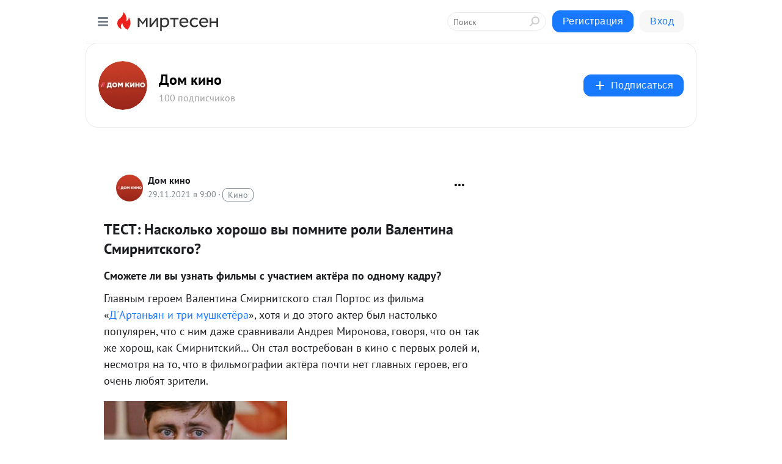

--- FILE ---
content_type: text/html; charset=UTF-8
request_url: https://tests.domkino.tv/test/283
body_size: 8199
content:
<!DOCTYPE html><html lang="ru"><head><meta http-equiv="X-UA-Compatible" content="IE=Edge"><meta charset="utf-8"><meta name="viewport" content="width=device-width, initial-scale=1.0, maximum-scale=5.0, user-scalable=1"><meta name="keywords" content="Тесты"><meta name="description" content=""><meta property="og:url" content="https://www.domkino.tv/news/22430"><meta property="og:description" content=""><meta property="og:type" content="website"><meta property="og:title" content="ТЕСТ: Насколько хорошо вы помните творчество Валентина Смирнитского? - Тесты"><meta property="og:image" content="https://img51994.telefamily.ru/img/2020-06-01/fmt_114_24_artistka-iz-gribova.jpg"><title>ТЕСТ: Насколько хорошо вы помните творчество Валентина Смирнитского? - Тесты</title><link rel="preconnect" href="//fonts.googleapis.com"><link rel="preconnect" href="//mc.yandex.ru"><link rel="preconnect" href="//fonts.gstatic.com"><link rel="canonical" href="https://www.domkino.tv/news/22430" /><link rel="icon" type="image/png" href="/images/icons/favicon-96x96.png" sizes="96x96" /><link rel="icon" type="image/svg+xml" href="/images/icons/favicon.svg" /><link rel="shortcut icon" href="/favicon.ico" /><link rel="apple-touch-icon" sizes="180x180" href="/images/icons/apple-touch-icon.png" /><link rel="manifest" href="/images/icons/site.webmanifest" /><link rel="stylesheet" href="/css/domkino.min.css?1756470383031"><link rel="stylesheet" href="/fonts/css/fontello.css"><meta name="yandex-verification" content="1a883e6467b28757" /></head><body class="page-embed page-embed-get is-desktop"><div class="page page_home" data-id="283" style="height:100%;"><div class="page__wrapper aspect-ratio__content"><div class="page__test page__test_283"><a href="https://www.domkino.tv/news/22430" class="header header_init header_hidden" target="_top"></a><div class="test swiper-container testdata-js test_legal_disclaimer test_ad-results"
     data-test='{&quot;correct&quot;:[&quot;\u041d\u0435 \u0441\u0430\u043c\u044b\u0439 \u043b\u0443\u0447\u0448\u0438\u0439 \u0440\u0435\u0437\u0443\u043b\u044c\u0442\u0430\u0442...\n\u041d\u0435\u043a\u043e\u0442\u043e\u0440\u044b\u0435 \u0444\u0438\u043b\u044c\u043c\u044b \u0432\u0430\u043c \u0441\u0442\u043e\u0438\u0442 \u043f\u0435\u0440\u0435\u0441\u043c\u043e\u0442\u0440\u0435\u0442\u044c. \u0421\u043c\u043e\u0442\u0440\u0438\u0442\u0435 \u043b\u044e\u0431\u0438\u043c\u044b\u0435 \u0444\u0438\u043b\u044c\u043c\u044b \u0438 \u0441\u0435\u0440\u0438\u0430\u043b\u044b \u043d\u0430 \u0442\u0435\u043b\u0435\u043a\u0430\u043d\u0430\u043b\u0435 \u00ab\u0414\u043e\u043c \u043a\u0438\u043d\u043e\u00bb!&quot;,&quot;\u041d\u0435 \u0441\u0430\u043c\u044b\u0439 \u043b\u0443\u0447\u0448\u0438\u0439 \u0440\u0435\u0437\u0443\u043b\u044c\u0442\u0430\u0442...\n\u041d\u0435\u043a\u043e\u0442\u043e\u0440\u044b\u0435 \u0444\u0438\u043b\u044c\u043c\u044b \u0432\u0430\u043c \u0441\u0442\u043e\u0438\u0442 \u043f\u0435\u0440\u0435\u0441\u043c\u043e\u0442\u0440\u0435\u0442\u044c. \u0421\u043c\u043e\u0442\u0440\u0438\u0442\u0435 \u043b\u044e\u0431\u0438\u043c\u044b\u0435 \u0444\u0438\u043b\u044c\u043c\u044b \u0438 \u0441\u0435\u0440\u0438\u0430\u043b\u044b \u043d\u0430 \u0442\u0435\u043b\u0435\u043a\u0430\u043d\u0430\u043b\u0435 \u00ab\u0414\u043e\u043c \u043a\u0438\u043d\u043e\u00bb!&quot;,&quot;\u041d\u0435 \u0441\u0430\u043c\u044b\u0439 \u043b\u0443\u0447\u0448\u0438\u0439 \u0440\u0435\u0437\u0443\u043b\u044c\u0442\u0430\u0442...\n\u041d\u0435\u043a\u043e\u0442\u043e\u0440\u044b\u0435 \u0444\u0438\u043b\u044c\u043c\u044b \u0432\u0430\u043c \u0441\u0442\u043e\u0438\u0442 \u043f\u0435\u0440\u0435\u0441\u043c\u043e\u0442\u0440\u0435\u0442\u044c. \u0421\u043c\u043e\u0442\u0440\u0438\u0442\u0435 \u043b\u044e\u0431\u0438\u043c\u044b\u0435 \u0444\u0438\u043b\u044c\u043c\u044b \u0438 \u0441\u0435\u0440\u0438\u0430\u043b\u044b \u043d\u0430 \u0442\u0435\u043b\u0435\u043a\u0430\u043d\u0430\u043b\u0435 \u00ab\u0414\u043e\u043c \u043a\u0438\u043d\u043e\u00bb!&quot;,&quot;\u041d\u0435 \u0441\u0430\u043c\u044b\u0439 \u043b\u0443\u0447\u0448\u0438\u0439 \u0440\u0435\u0437\u0443\u043b\u044c\u0442\u0430\u0442...\n\u041d\u0435\u043a\u043e\u0442\u043e\u0440\u044b\u0435 \u0444\u0438\u043b\u044c\u043c\u044b \u0432\u0430\u043c \u0441\u0442\u043e\u0438\u0442 \u043f\u0435\u0440\u0435\u0441\u043c\u043e\u0442\u0440\u0435\u0442\u044c. \u0421\u043c\u043e\u0442\u0440\u0438\u0442\u0435 \u043b\u044e\u0431\u0438\u043c\u044b\u0435 \u0444\u0438\u043b\u044c\u043c\u044b \u0438 \u0441\u0435\u0440\u0438\u0430\u043b\u044b \u043d\u0430 \u0442\u0435\u043b\u0435\u043a\u0430\u043d\u0430\u043b\u0435 \u00ab\u0414\u043e\u043c \u043a\u0438\u043d\u043e\u00bb!&quot;,&quot;\u041d\u0435\u043f\u043b\u043e\u0445\u043e\u0439 \u0440\u0435\u0437\u0443\u043b\u044c\u0442\u0430\u0442!\n\u0412\u044b \u0445\u043e\u0440\u043e\u0448\u043e \u0440\u0430\u0437\u0431\u0438\u0440\u0430\u0435\u0442\u0435\u0441\u044c \u0432 \u0442\u0432\u043e\u0440\u0447\u0435\u0441\u0442\u0432\u0435 \u0412\u0430\u043b\u0435\u043d\u0442\u0438\u043d\u0430 \u0421\u043c\u0438\u0440\u043d\u0438\u0442\u0441\u043a\u043e\u0433\u043e. \u0421\u043c\u043e\u0442\u0440\u0438\u0442\u0435 \u043b\u044e\u0431\u0438\u043c\u044b\u0435 \u0444\u0438\u043b\u044c\u043c\u044b \u0438 \u0441\u0435\u0440\u0438\u0430\u043b\u044b \u043d\u0430 \u0442\u0435\u043b\u0435\u043a\u0430\u043d\u0430\u043b\u0435 \u00ab\u0414\u043e\u043c \u043a\u0438\u043d\u043e\u00bb!&quot;,&quot;\u041d\u0435\u043f\u043b\u043e\u0445\u043e\u0439 \u0440\u0435\u0437\u0443\u043b\u044c\u0442\u0430\u0442!\n\u0412\u044b \u0445\u043e\u0440\u043e\u0448\u043e \u0440\u0430\u0437\u0431\u0438\u0440\u0430\u0435\u0442\u0435\u0441\u044c \u0432 \u0442\u0432\u043e\u0440\u0447\u0435\u0441\u0442\u0432\u0435 \u0412\u0430\u043b\u0435\u043d\u0442\u0438\u043d\u0430 \u0421\u043c\u0438\u0440\u043d\u0438\u0442\u0441\u043a\u043e\u0433\u043e. \u0421\u043c\u043e\u0442\u0440\u0438\u0442\u0435 \u043b\u044e\u0431\u0438\u043c\u044b\u0435 \u0444\u0438\u043b\u044c\u043c\u044b \u0438 \u0441\u0435\u0440\u0438\u0430\u043b\u044b \u043d\u0430 \u0442\u0435\u043b\u0435\u043a\u0430\u043d\u0430\u043b\u0435 \u00ab\u0414\u043e\u043c \u043a\u0438\u043d\u043e\u00bb!&quot;,&quot;\u041d\u0435\u043f\u043b\u043e\u0445\u043e\u0439 \u0440\u0435\u0437\u0443\u043b\u044c\u0442\u0430\u0442!\n\u0412\u044b \u0445\u043e\u0440\u043e\u0448\u043e \u0440\u0430\u0437\u0431\u0438\u0440\u0430\u0435\u0442\u0435\u0441\u044c \u0432 \u0442\u0432\u043e\u0440\u0447\u0435\u0441\u0442\u0432\u0435 \u0412\u0430\u043b\u0435\u043d\u0442\u0438\u043d\u0430 \u0421\u043c\u0438\u0440\u043d\u0438\u0442\u0441\u043a\u043e\u0433\u043e. \u0421\u043c\u043e\u0442\u0440\u0438\u0442\u0435 \u043b\u044e\u0431\u0438\u043c\u044b\u0435 \u0444\u0438\u043b\u044c\u043c\u044b \u0438 \u0441\u0435\u0440\u0438\u0430\u043b\u044b \u043d\u0430 \u0442\u0435\u043b\u0435\u043a\u0430\u043d\u0430\u043b\u0435 \u00ab\u0414\u043e\u043c \u043a\u0438\u043d\u043e\u00bb!&quot;,&quot;\u041d\u0435\u043f\u043b\u043e\u0445\u043e\u0439 \u0440\u0435\u0437\u0443\u043b\u044c\u0442\u0430\u0442!\n\u0412\u044b \u0445\u043e\u0440\u043e\u0448\u043e \u0440\u0430\u0437\u0431\u0438\u0440\u0430\u0435\u0442\u0435\u0441\u044c \u0432 \u0442\u0432\u043e\u0440\u0447\u0435\u0441\u0442\u0432\u0435 \u0412\u0430\u043b\u0435\u043d\u0442\u0438\u043d\u0430 \u0421\u043c\u0438\u0440\u043d\u0438\u0442\u0441\u043a\u043e\u0433\u043e. \u0421\u043c\u043e\u0442\u0440\u0438\u0442\u0435 \u043b\u044e\u0431\u0438\u043c\u044b\u0435 \u0444\u0438\u043b\u044c\u043c\u044b \u0438 \u0441\u0435\u0440\u0438\u0430\u043b\u044b \u043d\u0430 \u0442\u0435\u043b\u0435\u043a\u0430\u043d\u0430\u043b\u0435 \u00ab\u0414\u043e\u043c \u043a\u0438\u043d\u043e\u00bb!&quot;,&quot;\u041e\u0442\u043b\u0438\u0447\u043d\u044b\u0439 \u0440\u0435\u0437\u0443\u043b\u044c\u0442\u0430\u0442!\n\u0412\u044b \u043f\u0440\u0435\u043a\u0440\u0430\u0441\u043d\u043e \u0440\u0430\u0437\u0431\u0438\u0440\u0430\u0435\u0442\u0435\u0441\u044c \u0432 \u0442\u0432\u043e\u0440\u0447\u0435\u0441\u0442\u0432\u0435 \u0412\u0430\u043b\u0435\u043d\u0442\u0438\u043d\u0430 \u0421\u043c\u0438\u0440\u043d\u0438\u0442\u0441\u043a\u043e\u0433\u043e. \u0421\u043c\u043e\u0442\u0440\u0438\u0442\u0435 \u043b\u044e\u0431\u0438\u043c\u044b\u0435 \u0444\u0438\u043b\u044c\u043c\u044b \u0438 \u0441\u0435\u0440\u0438\u0430\u043b\u044b \u043d\u0430 \u0442\u0435\u043b\u0435\u043a\u0430\u043d\u0430\u043b\u0435 \u00ab\u0414\u043e\u043c \u043a\u0438\u043d\u043e\u00bb!&quot;,&quot;\u041e\u0442\u043b\u0438\u0447\u043d\u044b\u0439 \u0440\u0435\u0437\u0443\u043b\u044c\u0442\u0430\u0442!\n\u0412\u044b \u043f\u0440\u0435\u043a\u0440\u0430\u0441\u043d\u043e \u0440\u0430\u0437\u0431\u0438\u0440\u0430\u0435\u0442\u0435\u0441\u044c \u0432 \u0442\u0432\u043e\u0440\u0447\u0435\u0441\u0442\u0432\u0435 \u0412\u0430\u043b\u0435\u043d\u0442\u0438\u043d\u0430 \u0421\u043c\u0438\u0440\u043d\u0438\u0442\u0441\u043a\u043e\u0433\u043e. \u0421\u043c\u043e\u0442\u0440\u0438\u0442\u0435 \u043b\u044e\u0431\u0438\u043c\u044b\u0435 \u0444\u0438\u043b\u044c\u043c\u044b \u0438 \u0441\u0435\u0440\u0438\u0430\u043b\u044b \u043d\u0430 \u0442\u0435\u043b\u0435\u043a\u0430\u043d\u0430\u043b\u0435 \u00ab\u0414\u043e\u043c \u043a\u0438\u043d\u043e\u00bb!&quot;,&quot;\u041e\u0442\u043b\u0438\u0447\u043d\u044b\u0439 \u0440\u0435\u0437\u0443\u043b\u044c\u0442\u0430\u0442!\n\u0412\u044b \u043f\u0440\u0435\u043a\u0440\u0430\u0441\u043d\u043e \u0440\u0430\u0437\u0431\u0438\u0440\u0430\u0435\u0442\u0435\u0441\u044c \u0432 \u0442\u0432\u043e\u0440\u0447\u0435\u0441\u0442\u0432\u0435 \u0412\u0430\u043b\u0435\u043d\u0442\u0438\u043d\u0430 \u0421\u043c\u0438\u0440\u043d\u0438\u0442\u0441\u043a\u043e\u0433\u043e. \u0421\u043c\u043e\u0442\u0440\u0438\u0442\u0435 \u043b\u044e\u0431\u0438\u043c\u044b\u0435 \u0444\u0438\u043b\u044c\u043c\u044b \u0438 \u0441\u0435\u0440\u0438\u0430\u043b\u044b \u043d\u0430 \u0442\u0435\u043b\u0435\u043a\u0430\u043d\u0430\u043b\u0435 \u00ab\u0414\u043e\u043c \u043a\u0438\u043d\u043e\u00bb!&quot;],&quot;correct_urls&quot;:[{&quot;url&quot;:&quot;&quot;,&quot;url_text&quot;:&quot;&quot;},{&quot;url&quot;:&quot;&quot;,&quot;url_text&quot;:&quot;&quot;},{&quot;url&quot;:&quot;&quot;,&quot;url_text&quot;:&quot;&quot;},{&quot;url&quot;:&quot;&quot;,&quot;url_text&quot;:&quot;&quot;},{&quot;url&quot;:&quot;&quot;,&quot;url_text&quot;:&quot;&quot;},{&quot;url&quot;:&quot;&quot;,&quot;url_text&quot;:&quot;&quot;},{&quot;url&quot;:&quot;&quot;,&quot;url_text&quot;:&quot;&quot;},{&quot;url&quot;:&quot;&quot;,&quot;url_text&quot;:&quot;&quot;},{&quot;url&quot;:&quot;&quot;,&quot;url_text&quot;:&quot;&quot;},{&quot;url&quot;:&quot;&quot;,&quot;url_text&quot;:&quot;&quot;},{&quot;url&quot;:&quot;&quot;,&quot;url_text&quot;:&quot;&quot;}],&quot;form&quot;:{&quot;q1&quot;:{&quot;title&quot;:&quot;\u00ab\u041a\u043e\u0440\u043e\u043b\u0435\u0432\u0441\u043a\u0430\u044f \u0440\u0435\u0433\u0430\u0442\u0430\u00bb&quot;,&quot;type&quot;:&quot;radio&quot;,&quot;required&quot;:true,&quot;answers&quot;:{&quot;a1&quot;:&quot;[[image:1]]&quot;,&quot;a2&quot;:&quot;[[image:2]]&quot;,&quot;a3&quot;:&quot;[[image:3]]&quot;,&quot;a4&quot;:&quot;[[image:4]]&quot;,&quot;a5&quot;:&quot;[[image:5]]&quot;,&quot;a6&quot;:&quot;[[image:6]]&quot;,&quot;a7&quot;:&quot;[[image:7]]&quot;,&quot;a8&quot;:&quot;[[image:8]]&quot;,&quot;a9&quot;:&quot;[[image:9]]&quot;,&quot;a10&quot;:&quot;[[image:10]]&quot;},&quot;correct&quot;:&quot;a6&quot;},&quot;q2&quot;:{&quot;title&quot;:&quot;\u00ab\u0421\u0435\u043c\u044c \u0441\u0442\u0430\u0440\u0438\u043a\u043e\u0432 \u0438 \u043e\u0434\u043d\u0430 \u0434\u0435\u0432\u0443\u0448\u043a\u0430\u00bb&quot;,&quot;type&quot;:&quot;radio&quot;,&quot;required&quot;:true,&quot;answers&quot;:{&quot;a1&quot;:&quot;[[image:1]]&quot;,&quot;a2&quot;:&quot;[[image:2]]&quot;,&quot;a3&quot;:&quot;[[image:3]]&quot;,&quot;a4&quot;:&quot;[[image:4]]&quot;,&quot;a5&quot;:&quot;[[image:5]]&quot;,&quot;a6&quot;:&quot;[[image:6]]&quot;,&quot;a7&quot;:&quot;[[image:7]]&quot;,&quot;a8&quot;:&quot;[[image:8]]&quot;,&quot;a9&quot;:&quot;[[image:9]]&quot;,&quot;a10&quot;:&quot;[[image:10]]&quot;},&quot;correct&quot;:&quot;a9&quot;},&quot;q3&quot;:{&quot;title&quot;:&quot;\u00ab\u0429\u0438\u0442 \u0438 \u043c\u0435\u0447\u00bb&quot;,&quot;type&quot;:&quot;radio&quot;,&quot;required&quot;:true,&quot;answers&quot;:{&quot;a1&quot;:&quot;[[image:1]]&quot;,&quot;a2&quot;:&quot;[[image:2]]&quot;,&quot;a3&quot;:&quot;[[image:3]]&quot;,&quot;a4&quot;:&quot;[[image:4]]&quot;,&quot;a5&quot;:&quot;[[image:5]]&quot;,&quot;a6&quot;:&quot;[[image:6]]&quot;,&quot;a7&quot;:&quot;[[image:7]]&quot;,&quot;a8&quot;:&quot;[[image:8]]&quot;,&quot;a9&quot;:&quot;[[image:9]]&quot;,&quot;a10&quot;:&quot;[[image:10]]&quot;},&quot;correct&quot;:&quot;a10&quot;},&quot;q4&quot;:{&quot;title&quot;:&quot;\u00ab\u0414&#039;\u0410\u0440\u0442\u0430\u043d\u044c\u044f\u043d \u0438 \u0442\u0440\u0438 \u043c\u0443\u0448\u043a\u0435\u0442\u0451\u0440\u0430\u00bb&quot;,&quot;type&quot;:&quot;radio&quot;,&quot;required&quot;:true,&quot;answers&quot;:{&quot;a1&quot;:&quot;[[image:1]]&quot;,&quot;a2&quot;:&quot;[[image:2]]&quot;,&quot;a3&quot;:&quot;[[image:3]]&quot;,&quot;a4&quot;:&quot;[[image:4]]&quot;,&quot;a5&quot;:&quot;[[image:5]]&quot;,&quot;a6&quot;:&quot;[[image:6]]&quot;,&quot;a7&quot;:&quot;[[image:7]]&quot;,&quot;a8&quot;:&quot;[[image:8]]&quot;,&quot;a9&quot;:&quot;[[image:9]]&quot;,&quot;a10&quot;:&quot;[[image:10]]&quot;},&quot;correct&quot;:&quot;a5&quot;},&quot;q5&quot;:{&quot;title&quot;:&quot;\u00ab\u0412\u0438\u0437\u0438\u0442 \u043a \u041c\u0438\u043d\u043e\u0442\u0430\u0432\u0440\u0443\u00bb&quot;,&quot;type&quot;:&quot;radio&quot;,&quot;required&quot;:true,&quot;answers&quot;:{&quot;a1&quot;:&quot;[[image:1]]&quot;,&quot;a2&quot;:&quot;[[image:2]]&quot;,&quot;a3&quot;:&quot;[[image:3]]&quot;,&quot;a4&quot;:&quot;[[image:4]]&quot;,&quot;a5&quot;:&quot;[[image:5]]&quot;,&quot;a6&quot;:&quot;[[image:6]]&quot;,&quot;a7&quot;:&quot;[[image:7]]&quot;,&quot;a8&quot;:&quot;[[image:8]]&quot;,&quot;a9&quot;:&quot;[[image:9]]&quot;,&quot;a10&quot;:&quot;[[image:10]]&quot;},&quot;correct&quot;:&quot;a4&quot;},&quot;q6&quot;:{&quot;title&quot;:&quot;\u00ab\u0410\u044d\u043b\u0438\u0442\u0430, \u043d\u0435 \u043f\u0440\u0438\u0441\u0442\u0430\u0432\u0430\u0439 \u043a \u043c\u0443\u0436\u0447\u0438\u043d\u0430\u043c\u00bb&quot;,&quot;type&quot;:&quot;radio&quot;,&quot;required&quot;:true,&quot;answers&quot;:{&quot;a1&quot;:&quot;[[image:1]]&quot;,&quot;a2&quot;:&quot;[[image:2]]&quot;,&quot;a3&quot;:&quot;[[image:3]]&quot;,&quot;a4&quot;:&quot;[[image:4]]&quot;,&quot;a5&quot;:&quot;[[image:5]]&quot;,&quot;a6&quot;:&quot;[[image:6]]&quot;,&quot;a7&quot;:&quot;[[image:7]]&quot;,&quot;a8&quot;:&quot;[[image:8]]&quot;,&quot;a9&quot;:&quot;[[image:9]]&quot;,&quot;a10&quot;:&quot;[[image:10]]&quot;},&quot;correct&quot;:&quot;a2&quot;},&quot;q7&quot;:{&quot;title&quot;:&quot;\u00ab\u0410\u0440\u0442\u0438\u0441\u0442\u043a\u0430 \u0438\u0437 \u0413\u0440\u0438\u0431\u043e\u0432\u0430\u00bb&quot;,&quot;type&quot;:&quot;radio&quot;,&quot;required&quot;:true,&quot;answers&quot;:{&quot;a1&quot;:&quot;[[image:1]]&quot;,&quot;a2&quot;:&quot;[[image:2]]&quot;,&quot;a3&quot;:&quot;[[image:3]]&quot;,&quot;a4&quot;:&quot;[[image:4]]&quot;,&quot;a5&quot;:&quot;[[image:5]]&quot;,&quot;a6&quot;:&quot;[[image:6]]&quot;,&quot;a7&quot;:&quot;[[image:7]]&quot;,&quot;a8&quot;:&quot;[[image:8]]&quot;,&quot;a9&quot;:&quot;[[image:9]]&quot;,&quot;a10&quot;:&quot;[[image:10]]&quot;},&quot;correct&quot;:&quot;a1&quot;},&quot;q8&quot;:{&quot;title&quot;:&quot;\u00ab\u041f\u0440\u043e\u0438\u0441\u0448\u0435\u0441\u0442\u0432\u0438\u0435 \u0432 \u0423\u0442\u0438\u043d\u043e\u043e\u0437\u0451\u0440\u0441\u043a\u0435\u00bb&quot;,&quot;type&quot;:&quot;radio&quot;,&quot;required&quot;:true,&quot;answers&quot;:{&quot;a1&quot;:&quot;[[image:1]]&quot;,&quot;a2&quot;:&quot;[[image:2]]&quot;,&quot;a3&quot;:&quot;[[image:3]]&quot;,&quot;a4&quot;:&quot;[[image:4]]&quot;,&quot;a5&quot;:&quot;[[image:5]]&quot;,&quot;a6&quot;:&quot;[[image:6]]&quot;,&quot;a7&quot;:&quot;[[image:7]]&quot;,&quot;a8&quot;:&quot;[[image:8]]&quot;,&quot;a9&quot;:&quot;[[image:9]]&quot;,&quot;a10&quot;:&quot;[[image:10]]&quot;},&quot;correct&quot;:&quot;a8&quot;},&quot;q9&quot;:{&quot;title&quot;:&quot;\u00ab\u041a\u0443\u0434\u0430 \u043e\u043d \u0434\u0435\u043d\u0435\u0442\u0441\u044f!\u00bb&quot;,&quot;type&quot;:&quot;radio&quot;,&quot;required&quot;:true,&quot;answers&quot;:{&quot;a1&quot;:&quot;[[image:1]]&quot;,&quot;a2&quot;:&quot;[[image:2]]&quot;,&quot;a3&quot;:&quot;[[image:3]]&quot;,&quot;a4&quot;:&quot;[[image:4]]&quot;,&quot;a5&quot;:&quot;[[image:5]]&quot;,&quot;a6&quot;:&quot;[[image:6]]&quot;,&quot;a7&quot;:&quot;[[image:7]]&quot;,&quot;a8&quot;:&quot;[[image:8]]&quot;,&quot;a9&quot;:&quot;[[image:9]]&quot;,&quot;a10&quot;:&quot;[[image:10]]&quot;},&quot;correct&quot;:&quot;a7&quot;},&quot;q10&quot;:{&quot;title&quot;:&quot;\u00ab\u0414\u0436\u0435\u043d\u0442\u043b\u044c\u043c\u0435\u043d\u044b, \u0443\u0434\u0430\u0447\u0438!\u00bb&quot;,&quot;type&quot;:&quot;radio&quot;,&quot;required&quot;:true,&quot;answers&quot;:{&quot;a1&quot;:&quot;[[image:1]]&quot;,&quot;a2&quot;:&quot;[[image:2]]&quot;,&quot;a3&quot;:&quot;[[image:3]]&quot;,&quot;a4&quot;:&quot;[[image:4]]&quot;,&quot;a5&quot;:&quot;[[image:5]]&quot;,&quot;a6&quot;:&quot;[[image:6]]&quot;,&quot;a7&quot;:&quot;[[image:7]]&quot;,&quot;a8&quot;:&quot;[[image:8]]&quot;,&quot;a9&quot;:&quot;[[image:9]]&quot;,&quot;a10&quot;:&quot;[[image:10]]&quot;},&quot;correct&quot;:&quot;a3&quot;}},&quot;is_url_redirect&quot;:false}'
     data-share="https://www.domkino.tv/news/22430"
     data-id="283"
     data-title="ТЕСТ: Насколько хорошо вы помните творчество Валентина Смирнитского?"
     data-results="null"
     data-is_results_saved="1"
     data-referer=""
     data-is_first_screen="1"
     data-is_once=""
><div class="swiper-pagination"></div><div class="swiper-wrapper"><div class="swiper-slide"><div class="test__start test__slide slide-js"><div class="page__text"><p><style type="text/css"><!--td {border: 1px solid #ccc;}br {mso-data-placement:same-cell;}--></style><div class="media media_image" id="video-185360_D1468073561"><img src="https://img51994.telefamily.ru/img/2020-06-01/fmt_96_024_glav.jpg" alt="ТЕСТ: Угадайте фильмы с Валентином Смирнитским по одному кадру! " data-width="1280" data-height="720" data-seed="4198dd87e70fbd9b64523d92aa533377"></div></p><p><strong>ТЕСТ: Насколько хорошо вы&nbsp;помните творчество Валентина Смирнитского?</strong></p></div><a href="#" class="test__promo-start start-js button">Пройти тест</a></div></div><div class="swiper-slide"><div class="test__q test__slide test__q_q1 slide-js test__slide_answers_images" data-index="1" data-question="q1"><div class="test__q-progress">1/10</div><h3 class="test__q-title test__q-title_text">                    «Королевская регата»
</h3><div class="test__answers test__answers_images  test__answers_cnt10"><a href="#" class="button test__a test__a_a1 answer-js" data-answer="a1"><div class="media media_image" id="video-185356_I1404260799"><img src="https://img51994.telefamily.ru/img/2020-06-01/fmt_96_24_artistka-iz-gribova.jpg" alt="ТЕСТ: Угадайте фильмы с Валентином Смирнитским по одному кадру! " data-width="1280" data-height="720" data-seed="e59418b88e0df96d41d180ee78ef01df"></div></a><a href="#" class="button test__a test__a_a2 answer-js" data-answer="a2"><div class="media media_image" id="video-185357_C817137827"><img src="https://img51994.telefamily.ru/img/2020-06-01/fmt_96_24_aelita--ne-pristavai---k-muzhchinam.jpg" alt="ТЕСТ: Угадайте фильмы с Валентином Смирнитским по одному кадру! " data-width="1280" data-height="720" data-seed="79daecdc76417062fdf2e6a8b36cc9ec"></div></a><a href="#" class="button test__a test__a_a3 answer-js" data-answer="a3"><div class="media media_image" id="video-202696_C1293803991"><img src="https://img51994.telefamily.ru/img/2021-11-22/fmt_96_24_dzhentl--meny--udachi-.jpg" alt="ТЕСТ: Насколько хорошо вы помните роли Валентина Смирнитского?" data-width="1280" data-height="720" data-seed="6df2774bb0f012682ecc1f96bb9776fc"></div></a><a href="#" class="button test__a test__a_a4 answer-js" data-answer="a4"><div class="media media_image" id="video-185359_E873419870"><img src="https://img51994.telefamily.ru/img/2020-06-01/fmt_96_24_vizit-k-minotavru.jpg" alt="ТЕСТ: Угадайте фильмы с Валентином Смирнитским по одному кадру! " data-width="1280" data-height="720" data-seed="acee056e71e1a40b0bbb1c88eb1ee43d"></div></a><a href="#" class="button test__a test__a_a5 answer-js" data-answer="a5"><div class="media media_image" id="video-185361_F741305894"><img src="https://img51994.telefamily.ru/img/2020-06-01/fmt_96_024_d-artan--yan-i-tri-mushkete--ra.jpg" alt="ТЕСТ: Угадайте фильмы с Валентином Смирнитским по одному кадру! " data-width="1280" data-height="720" data-seed="3ef787ac4dd008acaa6660e3cfee9d0a"></div></a><a href="#" class="button test__a test__a_a6 answer-js" data-answer="a6"><div class="media media_image" id="video-185362_M287115319"><img src="https://img51994.telefamily.ru/img/2020-06-01/fmt_96_24_korolevskaya-regata.jpg" alt="ТЕСТ: Угадайте фильмы с Валентином Смирнитским по одному кадру! " data-width="1280" data-height="720" data-seed="022a240a970c8bdab8bb26e86db151b8"></div></a><a href="#" class="button test__a test__a_a7 answer-js" data-answer="a7"><div class="media media_image" id="video-195786_J905473324"><img src="https://img51994.telefamily.ru/img/2021-03-08/fmt_96_24_kuda-on-denet--sya.jpg" alt="ТЕСТ: Насколько хорошо вы знаете роли Валентина Смирнитского?" data-width="1280" data-height="720" data-seed="4ccc8253739bbc260dd27e144057ee0f"></div></a><a href="#" class="button test__a test__a_a8 answer-js" data-answer="a8"><div class="media media_image" id="video-185364_U895580491"><img src="https://img51994.telefamily.ru/img/2020-06-01/fmt_96_24_proisshestviye-v-utinoozerske.jpg" alt="ТЕСТ: Угадайте фильмы с Валентином Смирнитским по одному кадру! " data-width="1280" data-height="720" data-seed="7f3cb240108f1c5a55942967fcf78abd"></div></a><a href="#" class="button test__a test__a_a9 answer-js" data-answer="a9"><div class="media media_image" id="video-185365_H1712435323"><img src="https://img51994.telefamily.ru/img/2020-06-01/fmt_96_24_sem---starikov-i-odna-devushka.jpg" alt="ТЕСТ: Угадайте фильмы с Валентином Смирнитским по одному кадру! " data-width="1280" data-height="720" data-seed="3d7458b0707f255d62314c6555ef6ad3"></div></a><a href="#" class="button test__a test__a_a10 answer-js" data-answer="a10"><div class="media media_image" id="video-185366_I1766043893"><img src="https://img51994.telefamily.ru/img/2020-06-01/fmt_96_24_shchit-i-mech--.jpg" alt="ТЕСТ: Угадайте фильмы с Валентином Смирнитским по одному кадру! " data-width="1280" data-height="720" data-seed="03282e1defe79cd7b3d2de005c102356"></div></a></div></div></div><div class="swiper-slide"><div class="test__q test__slide test__q_q2 slide-js test__slide_answers_images" data-index="2" data-question="q2"><div class="test__q-progress">2/10</div><h3 class="test__q-title test__q-title_text">                    «Семь стариков и одна девушка»
</h3><div class="test__answers test__answers_images  test__answers_cnt10"><a href="#" class="button test__a test__a_a1 answer-js" data-answer="a1"><div class="media media_image" id="video-185356_T1583207805"><img src="https://img51994.telefamily.ru/img/2020-06-01/fmt_96_24_artistka-iz-gribova.jpg" alt="ТЕСТ: Угадайте фильмы с Валентином Смирнитским по одному кадру! " data-width="1280" data-height="720" data-seed="e59418b88e0df96d41d180ee78ef01df"></div></a><a href="#" class="button test__a test__a_a2 answer-js" data-answer="a2"><div class="media media_image" id="video-185357_Z1953278687"><img src="https://img51994.telefamily.ru/img/2020-06-01/fmt_96_24_aelita--ne-pristavai---k-muzhchinam.jpg" alt="ТЕСТ: Угадайте фильмы с Валентином Смирнитским по одному кадру! " data-width="1280" data-height="720" data-seed="79daecdc76417062fdf2e6a8b36cc9ec"></div></a><a href="#" class="button test__a test__a_a3 answer-js" data-answer="a3"><div class="media media_image" id="video-202696_M1807681535"><img src="https://img51994.telefamily.ru/img/2021-11-22/fmt_96_24_dzhentl--meny--udachi-.jpg" alt="ТЕСТ: Насколько хорошо вы помните роли Валентина Смирнитского?" data-width="1280" data-height="720" data-seed="6df2774bb0f012682ecc1f96bb9776fc"></div></a><a href="#" class="button test__a test__a_a4 answer-js" data-answer="a4"><div class="media media_image" id="video-185359_S506120286"><img src="https://img51994.telefamily.ru/img/2020-06-01/fmt_96_24_vizit-k-minotavru.jpg" alt="ТЕСТ: Угадайте фильмы с Валентином Смирнитским по одному кадру! " data-width="1280" data-height="720" data-seed="acee056e71e1a40b0bbb1c88eb1ee43d"></div></a><a href="#" class="button test__a test__a_a5 answer-js" data-answer="a5"><div class="media media_image" id="video-185361_N1910984117"><img src="https://img51994.telefamily.ru/img/2020-06-01/fmt_96_024_d-artan--yan-i-tri-mushkete--ra.jpg" alt="ТЕСТ: Угадайте фильмы с Валентином Смирнитским по одному кадру! " data-width="1280" data-height="720" data-seed="3ef787ac4dd008acaa6660e3cfee9d0a"></div></a><a href="#" class="button test__a test__a_a6 answer-js" data-answer="a6"><div class="media media_image" id="video-185362_P513194184"><img src="https://img51994.telefamily.ru/img/2020-06-01/fmt_96_24_korolevskaya-regata.jpg" alt="ТЕСТ: Угадайте фильмы с Валентином Смирнитским по одному кадру! " data-width="1280" data-height="720" data-seed="022a240a970c8bdab8bb26e86db151b8"></div></a><a href="#" class="button test__a test__a_a7 answer-js" data-answer="a7"><div class="media media_image" id="video-195786_O432501322"><img src="https://img51994.telefamily.ru/img/2021-03-08/fmt_96_24_kuda-on-denet--sya.jpg" alt="ТЕСТ: Насколько хорошо вы знаете роли Валентина Смирнитского?" data-width="1280" data-height="720" data-seed="4ccc8253739bbc260dd27e144057ee0f"></div></a><a href="#" class="button test__a test__a_a8 answer-js" data-answer="a8"><div class="media media_image" id="video-185364_S338156247"><img src="https://img51994.telefamily.ru/img/2020-06-01/fmt_96_24_proisshestviye-v-utinoozerske.jpg" alt="ТЕСТ: Угадайте фильмы с Валентином Смирнитским по одному кадру! " data-width="1280" data-height="720" data-seed="7f3cb240108f1c5a55942967fcf78abd"></div></a><a href="#" class="button test__a test__a_a9 answer-js" data-answer="a9"><div class="media media_image" id="video-185365_W239965309"><img src="https://img51994.telefamily.ru/img/2020-06-01/fmt_96_24_sem---starikov-i-odna-devushka.jpg" alt="ТЕСТ: Угадайте фильмы с Валентином Смирнитским по одному кадру! " data-width="1280" data-height="720" data-seed="3d7458b0707f255d62314c6555ef6ad3"></div></a><a href="#" class="button test__a test__a_a10 answer-js" data-answer="a10"><div class="media media_image" id="video-185366_N1568165607"><img src="https://img51994.telefamily.ru/img/2020-06-01/fmt_96_24_shchit-i-mech--.jpg" alt="ТЕСТ: Угадайте фильмы с Валентином Смирнитским по одному кадру! " data-width="1280" data-height="720" data-seed="03282e1defe79cd7b3d2de005c102356"></div></a></div></div></div><div class="swiper-slide"><div class="test__q test__slide test__q_q3 slide-js test__slide_answers_images" data-index="3" data-question="q3"><div class="test__q-progress">3/10</div><h3 class="test__q-title test__q-title_text">                    «Щит и меч»
</h3><div class="test__answers test__answers_images  test__answers_cnt10"><a href="#" class="button test__a test__a_a1 answer-js" data-answer="a1"><div class="media media_image" id="video-185356_Y223402548"><img src="https://img51994.telefamily.ru/img/2020-06-01/fmt_96_24_artistka-iz-gribova.jpg" alt="ТЕСТ: Угадайте фильмы с Валентином Смирнитским по одному кадру! " data-width="1280" data-height="720" data-seed="e59418b88e0df96d41d180ee78ef01df"></div></a><a href="#" class="button test__a test__a_a2 answer-js" data-answer="a2"><div class="media media_image" id="video-185357_W1545935349"><img src="https://img51994.telefamily.ru/img/2020-06-01/fmt_96_24_aelita--ne-pristavai---k-muzhchinam.jpg" alt="ТЕСТ: Угадайте фильмы с Валентином Смирнитским по одному кадру! " data-width="1280" data-height="720" data-seed="79daecdc76417062fdf2e6a8b36cc9ec"></div></a><a href="#" class="button test__a test__a_a3 answer-js" data-answer="a3"><div class="media media_image" id="video-202696_O1545101626"><img src="https://img51994.telefamily.ru/img/2021-11-22/fmt_96_24_dzhentl--meny--udachi-.jpg" alt="ТЕСТ: Насколько хорошо вы помните роли Валентина Смирнитского?" data-width="1280" data-height="720" data-seed="6df2774bb0f012682ecc1f96bb9776fc"></div></a><a href="#" class="button test__a test__a_a4 answer-js" data-answer="a4"><div class="media media_image" id="video-185359_Z238203176"><img src="https://img51994.telefamily.ru/img/2020-06-01/fmt_96_24_vizit-k-minotavru.jpg" alt="ТЕСТ: Угадайте фильмы с Валентином Смирнитским по одному кадру! " data-width="1280" data-height="720" data-seed="acee056e71e1a40b0bbb1c88eb1ee43d"></div></a><a href="#" class="button test__a test__a_a5 answer-js" data-answer="a5"><div class="media media_image" id="video-185361_B1084759994"><img src="https://img51994.telefamily.ru/img/2020-06-01/fmt_96_024_d-artan--yan-i-tri-mushkete--ra.jpg" alt="ТЕСТ: Угадайте фильмы с Валентином Смирнитским по одному кадру! " data-width="1280" data-height="720" data-seed="3ef787ac4dd008acaa6660e3cfee9d0a"></div></a><a href="#" class="button test__a test__a_a6 answer-js" data-answer="a6"><div class="media media_image" id="video-185362_M214326480"><img src="https://img51994.telefamily.ru/img/2020-06-01/fmt_96_24_korolevskaya-regata.jpg" alt="ТЕСТ: Угадайте фильмы с Валентином Смирнитским по одному кадру! " data-width="1280" data-height="720" data-seed="022a240a970c8bdab8bb26e86db151b8"></div></a><a href="#" class="button test__a test__a_a7 answer-js" data-answer="a7"><div class="media media_image" id="video-195786_H232316940"><img src="https://img51994.telefamily.ru/img/2021-03-08/fmt_96_24_kuda-on-denet--sya.jpg" alt="ТЕСТ: Насколько хорошо вы знаете роли Валентина Смирнитского?" data-width="1280" data-height="720" data-seed="4ccc8253739bbc260dd27e144057ee0f"></div></a><a href="#" class="button test__a test__a_a8 answer-js" data-answer="a8"><div class="media media_image" id="video-185364_X2015317261"><img src="https://img51994.telefamily.ru/img/2020-06-01/fmt_96_24_proisshestviye-v-utinoozerske.jpg" alt="ТЕСТ: Угадайте фильмы с Валентином Смирнитским по одному кадру! " data-width="1280" data-height="720" data-seed="7f3cb240108f1c5a55942967fcf78abd"></div></a><a href="#" class="button test__a test__a_a9 answer-js" data-answer="a9"><div class="media media_image" id="video-185365_R1634086604"><img src="https://img51994.telefamily.ru/img/2020-06-01/fmt_96_24_sem---starikov-i-odna-devushka.jpg" alt="ТЕСТ: Угадайте фильмы с Валентином Смирнитским по одному кадру! " data-width="1280" data-height="720" data-seed="3d7458b0707f255d62314c6555ef6ad3"></div></a><a href="#" class="button test__a test__a_a10 answer-js" data-answer="a10"><div class="media media_image" id="video-185366_E2004704907"><img src="https://img51994.telefamily.ru/img/2020-06-01/fmt_96_24_shchit-i-mech--.jpg" alt="ТЕСТ: Угадайте фильмы с Валентином Смирнитским по одному кадру! " data-width="1280" data-height="720" data-seed="03282e1defe79cd7b3d2de005c102356"></div></a></div></div></div><div class="swiper-slide"><div class="test__q test__slide test__q_q4 slide-js test__slide_answers_images" data-index="4" data-question="q4"><div class="test__q-progress">4/10</div><h3 class="test__q-title test__q-title_text">                    «Д'Артаньян и три мушкетёра»
</h3><div class="test__answers test__answers_images  test__answers_cnt10"><a href="#" class="button test__a test__a_a1 answer-js" data-answer="a1"><div class="media media_image" id="video-185356_P1085835597"><img src="https://img51994.telefamily.ru/img/2020-06-01/fmt_96_24_artistka-iz-gribova.jpg" alt="ТЕСТ: Угадайте фильмы с Валентином Смирнитским по одному кадру! " data-width="1280" data-height="720" data-seed="e59418b88e0df96d41d180ee78ef01df"></div></a><a href="#" class="button test__a test__a_a2 answer-js" data-answer="a2"><div class="media media_image" id="video-185357_F1864216187"><img src="https://img51994.telefamily.ru/img/2020-06-01/fmt_96_24_aelita--ne-pristavai---k-muzhchinam.jpg" alt="ТЕСТ: Угадайте фильмы с Валентином Смирнитским по одному кадру! " data-width="1280" data-height="720" data-seed="79daecdc76417062fdf2e6a8b36cc9ec"></div></a><a href="#" class="button test__a test__a_a3 answer-js" data-answer="a3"><div class="media media_image" id="video-202696_X409389327"><img src="https://img51994.telefamily.ru/img/2021-11-22/fmt_96_24_dzhentl--meny--udachi-.jpg" alt="ТЕСТ: Насколько хорошо вы помните роли Валентина Смирнитского?" data-width="1280" data-height="720" data-seed="6df2774bb0f012682ecc1f96bb9776fc"></div></a><a href="#" class="button test__a test__a_a4 answer-js" data-answer="a4"><div class="media media_image" id="video-185359_R413920229"><img src="https://img51994.telefamily.ru/img/2020-06-01/fmt_96_24_vizit-k-minotavru.jpg" alt="ТЕСТ: Угадайте фильмы с Валентином Смирнитским по одному кадру! " data-width="1280" data-height="720" data-seed="acee056e71e1a40b0bbb1c88eb1ee43d"></div></a><a href="#" class="button test__a test__a_a5 answer-js" data-answer="a5"><div class="media media_image" id="video-185361_Q1523079333"><img src="https://img51994.telefamily.ru/img/2020-06-01/fmt_96_024_d-artan--yan-i-tri-mushkete--ra.jpg" alt="ТЕСТ: Угадайте фильмы с Валентином Смирнитским по одному кадру! " data-width="1280" data-height="720" data-seed="3ef787ac4dd008acaa6660e3cfee9d0a"></div></a><a href="#" class="button test__a test__a_a6 answer-js" data-answer="a6"><div class="media media_image" id="video-185362_X600276611"><img src="https://img51994.telefamily.ru/img/2020-06-01/fmt_96_24_korolevskaya-regata.jpg" alt="ТЕСТ: Угадайте фильмы с Валентином Смирнитским по одному кадру! " data-width="1280" data-height="720" data-seed="022a240a970c8bdab8bb26e86db151b8"></div></a><a href="#" class="button test__a test__a_a7 answer-js" data-answer="a7"><div class="media media_image" id="video-195786_I63926587"><img src="https://img51994.telefamily.ru/img/2021-03-08/fmt_96_24_kuda-on-denet--sya.jpg" alt="ТЕСТ: Насколько хорошо вы знаете роли Валентина Смирнитского?" data-width="1280" data-height="720" data-seed="4ccc8253739bbc260dd27e144057ee0f"></div></a><a href="#" class="button test__a test__a_a8 answer-js" data-answer="a8"><div class="media media_image" id="video-185364_J2005082689"><img src="https://img51994.telefamily.ru/img/2020-06-01/fmt_96_24_proisshestviye-v-utinoozerske.jpg" alt="ТЕСТ: Угадайте фильмы с Валентином Смирнитским по одному кадру! " data-width="1280" data-height="720" data-seed="7f3cb240108f1c5a55942967fcf78abd"></div></a><a href="#" class="button test__a test__a_a9 answer-js" data-answer="a9"><div class="media media_image" id="video-185365_Y788083686"><img src="https://img51994.telefamily.ru/img/2020-06-01/fmt_96_24_sem---starikov-i-odna-devushka.jpg" alt="ТЕСТ: Угадайте фильмы с Валентином Смирнитским по одному кадру! " data-width="1280" data-height="720" data-seed="3d7458b0707f255d62314c6555ef6ad3"></div></a><a href="#" class="button test__a test__a_a10 answer-js" data-answer="a10"><div class="media media_image" id="video-185366_U173315723"><img src="https://img51994.telefamily.ru/img/2020-06-01/fmt_96_24_shchit-i-mech--.jpg" alt="ТЕСТ: Угадайте фильмы с Валентином Смирнитским по одному кадру! " data-width="1280" data-height="720" data-seed="03282e1defe79cd7b3d2de005c102356"></div></a></div></div></div><div class="swiper-slide"><div class="test__q test__slide test__q_q5 slide-js test__slide_answers_images" data-index="5" data-question="q5"><div class="test__q-progress">5/10</div><h3 class="test__q-title test__q-title_text">                    «Визит к Минотавру»
</h3><div class="test__answers test__answers_images  test__answers_cnt10"><a href="#" class="button test__a test__a_a1 answer-js" data-answer="a1"><div class="media media_image" id="video-185356_N837375231"><img src="https://img51994.telefamily.ru/img/2020-06-01/fmt_96_24_artistka-iz-gribova.jpg" alt="ТЕСТ: Угадайте фильмы с Валентином Смирнитским по одному кадру! " data-width="1280" data-height="720" data-seed="e59418b88e0df96d41d180ee78ef01df"></div></a><a href="#" class="button test__a test__a_a2 answer-js" data-answer="a2"><div class="media media_image" id="video-185357_O275031767"><img src="https://img51994.telefamily.ru/img/2020-06-01/fmt_96_24_aelita--ne-pristavai---k-muzhchinam.jpg" alt="ТЕСТ: Угадайте фильмы с Валентином Смирнитским по одному кадру! " data-width="1280" data-height="720" data-seed="79daecdc76417062fdf2e6a8b36cc9ec"></div></a><a href="#" class="button test__a test__a_a3 answer-js" data-answer="a3"><div class="media media_image" id="video-202696_W1837599756"><img src="https://img51994.telefamily.ru/img/2021-11-22/fmt_96_24_dzhentl--meny--udachi-.jpg" alt="ТЕСТ: Насколько хорошо вы помните роли Валентина Смирнитского?" data-width="1280" data-height="720" data-seed="6df2774bb0f012682ecc1f96bb9776fc"></div></a><a href="#" class="button test__a test__a_a4 answer-js" data-answer="a4"><div class="media media_image" id="video-185359_I1598562720"><img src="https://img51994.telefamily.ru/img/2020-06-01/fmt_96_24_vizit-k-minotavru.jpg" alt="ТЕСТ: Угадайте фильмы с Валентином Смирнитским по одному кадру! " data-width="1280" data-height="720" data-seed="acee056e71e1a40b0bbb1c88eb1ee43d"></div></a><a href="#" class="button test__a test__a_a5 answer-js" data-answer="a5"><div class="media media_image" id="video-185361_G414248504"><img src="https://img51994.telefamily.ru/img/2020-06-01/fmt_96_024_d-artan--yan-i-tri-mushkete--ra.jpg" alt="ТЕСТ: Угадайте фильмы с Валентином Смирнитским по одному кадру! " data-width="1280" data-height="720" data-seed="3ef787ac4dd008acaa6660e3cfee9d0a"></div></a><a href="#" class="button test__a test__a_a6 answer-js" data-answer="a6"><div class="media media_image" id="video-185362_D382485064"><img src="https://img51994.telefamily.ru/img/2020-06-01/fmt_96_24_korolevskaya-regata.jpg" alt="ТЕСТ: Угадайте фильмы с Валентином Смирнитским по одному кадру! " data-width="1280" data-height="720" data-seed="022a240a970c8bdab8bb26e86db151b8"></div></a><a href="#" class="button test__a test__a_a7 answer-js" data-answer="a7"><div class="media media_image" id="video-195786_B165197482"><img src="https://img51994.telefamily.ru/img/2021-03-08/fmt_96_24_kuda-on-denet--sya.jpg" alt="ТЕСТ: Насколько хорошо вы знаете роли Валентина Смирнитского?" data-width="1280" data-height="720" data-seed="4ccc8253739bbc260dd27e144057ee0f"></div></a><a href="#" class="button test__a test__a_a8 answer-js" data-answer="a8"><div class="media media_image" id="video-185364_F1019067231"><img src="https://img51994.telefamily.ru/img/2020-06-01/fmt_96_24_proisshestviye-v-utinoozerske.jpg" alt="ТЕСТ: Угадайте фильмы с Валентином Смирнитским по одному кадру! " data-width="1280" data-height="720" data-seed="7f3cb240108f1c5a55942967fcf78abd"></div></a><a href="#" class="button test__a test__a_a9 answer-js" data-answer="a9"><div class="media media_image" id="video-185365_R1971450953"><img src="https://img51994.telefamily.ru/img/2020-06-01/fmt_96_24_sem---starikov-i-odna-devushka.jpg" alt="ТЕСТ: Угадайте фильмы с Валентином Смирнитским по одному кадру! " data-width="1280" data-height="720" data-seed="3d7458b0707f255d62314c6555ef6ad3"></div></a><a href="#" class="button test__a test__a_a10 answer-js" data-answer="a10"><div class="media media_image" id="video-185366_X1668927365"><img src="https://img51994.telefamily.ru/img/2020-06-01/fmt_96_24_shchit-i-mech--.jpg" alt="ТЕСТ: Угадайте фильмы с Валентином Смирнитским по одному кадру! " data-width="1280" data-height="720" data-seed="03282e1defe79cd7b3d2de005c102356"></div></a></div></div></div><div class="swiper-slide"><div class="test__q test__slide test__q_q6 slide-js test__slide_answers_images" data-index="6" data-question="q6"><div class="test__q-progress">6/10</div><h3 class="test__q-title test__q-title_text">                    «Аэлита, не приставай к мужчинам»
</h3><div class="test__answers test__answers_images  test__answers_cnt10"><a href="#" class="button test__a test__a_a1 answer-js" data-answer="a1"><div class="media media_image" id="video-185356_U165884212"><img src="https://img51994.telefamily.ru/img/2020-06-01/fmt_96_24_artistka-iz-gribova.jpg" alt="ТЕСТ: Угадайте фильмы с Валентином Смирнитским по одному кадру! " data-width="1280" data-height="720" data-seed="e59418b88e0df96d41d180ee78ef01df"></div></a><a href="#" class="button test__a test__a_a2 answer-js" data-answer="a2"><div class="media media_image" id="video-185357_E295297454"><img src="https://img51994.telefamily.ru/img/2020-06-01/fmt_96_24_aelita--ne-pristavai---k-muzhchinam.jpg" alt="ТЕСТ: Угадайте фильмы с Валентином Смирнитским по одному кадру! " data-width="1280" data-height="720" data-seed="79daecdc76417062fdf2e6a8b36cc9ec"></div></a><a href="#" class="button test__a test__a_a3 answer-js" data-answer="a3"><div class="media media_image" id="video-202696_R1315451397"><img src="https://img51994.telefamily.ru/img/2021-11-22/fmt_96_24_dzhentl--meny--udachi-.jpg" alt="ТЕСТ: Насколько хорошо вы помните роли Валентина Смирнитского?" data-width="1280" data-height="720" data-seed="6df2774bb0f012682ecc1f96bb9776fc"></div></a><a href="#" class="button test__a test__a_a4 answer-js" data-answer="a4"><div class="media media_image" id="video-185359_P1664947050"><img src="https://img51994.telefamily.ru/img/2020-06-01/fmt_96_24_vizit-k-minotavru.jpg" alt="ТЕСТ: Угадайте фильмы с Валентином Смирнитским по одному кадру! " data-width="1280" data-height="720" data-seed="acee056e71e1a40b0bbb1c88eb1ee43d"></div></a><a href="#" class="button test__a test__a_a5 answer-js" data-answer="a5"><div class="media media_image" id="video-185361_T291343802"><img src="https://img51994.telefamily.ru/img/2020-06-01/fmt_96_024_d-artan--yan-i-tri-mushkete--ra.jpg" alt="ТЕСТ: Угадайте фильмы с Валентином Смирнитским по одному кадру! " data-width="1280" data-height="720" data-seed="3ef787ac4dd008acaa6660e3cfee9d0a"></div></a><a href="#" class="button test__a test__a_a6 answer-js" data-answer="a6"><div class="media media_image" id="video-185362_J556153354"><img src="https://img51994.telefamily.ru/img/2020-06-01/fmt_96_24_korolevskaya-regata.jpg" alt="ТЕСТ: Угадайте фильмы с Валентином Смирнитским по одному кадру! " data-width="1280" data-height="720" data-seed="022a240a970c8bdab8bb26e86db151b8"></div></a><a href="#" class="button test__a test__a_a7 answer-js" data-answer="a7"><div class="media media_image" id="video-195786_P595046722"><img src="https://img51994.telefamily.ru/img/2021-03-08/fmt_96_24_kuda-on-denet--sya.jpg" alt="ТЕСТ: Насколько хорошо вы знаете роли Валентина Смирнитского?" data-width="1280" data-height="720" data-seed="4ccc8253739bbc260dd27e144057ee0f"></div></a><a href="#" class="button test__a test__a_a8 answer-js" data-answer="a8"><div class="media media_image" id="video-185364_N1341409159"><img src="https://img51994.telefamily.ru/img/2020-06-01/fmt_96_24_proisshestviye-v-utinoozerske.jpg" alt="ТЕСТ: Угадайте фильмы с Валентином Смирнитским по одному кадру! " data-width="1280" data-height="720" data-seed="7f3cb240108f1c5a55942967fcf78abd"></div></a><a href="#" class="button test__a test__a_a9 answer-js" data-answer="a9"><div class="media media_image" id="video-185365_V583597738"><img src="https://img51994.telefamily.ru/img/2020-06-01/fmt_96_24_sem---starikov-i-odna-devushka.jpg" alt="ТЕСТ: Угадайте фильмы с Валентином Смирнитским по одному кадру! " data-width="1280" data-height="720" data-seed="3d7458b0707f255d62314c6555ef6ad3"></div></a><a href="#" class="button test__a test__a_a10 answer-js" data-answer="a10"><div class="media media_image" id="video-185366_H169986910"><img src="https://img51994.telefamily.ru/img/2020-06-01/fmt_96_24_shchit-i-mech--.jpg" alt="ТЕСТ: Угадайте фильмы с Валентином Смирнитским по одному кадру! " data-width="1280" data-height="720" data-seed="03282e1defe79cd7b3d2de005c102356"></div></a></div></div></div><div class="swiper-slide"><div class="test__q test__slide test__q_q7 slide-js test__slide_answers_images" data-index="7" data-question="q7"><div class="test__q-progress">7/10</div><h3 class="test__q-title test__q-title_text">                    «Артистка из Грибова»
</h3><div class="test__answers test__answers_images  test__answers_cnt10"><a href="#" class="button test__a test__a_a1 answer-js" data-answer="a1"><div class="media media_image" id="video-185356_F1437562224"><img src="https://img51994.telefamily.ru/img/2020-06-01/fmt_96_24_artistka-iz-gribova.jpg" alt="ТЕСТ: Угадайте фильмы с Валентином Смирнитским по одному кадру! " data-width="1280" data-height="720" data-seed="e59418b88e0df96d41d180ee78ef01df"></div></a><a href="#" class="button test__a test__a_a2 answer-js" data-answer="a2"><div class="media media_image" id="video-185357_Y703358999"><img src="https://img51994.telefamily.ru/img/2020-06-01/fmt_96_24_aelita--ne-pristavai---k-muzhchinam.jpg" alt="ТЕСТ: Угадайте фильмы с Валентином Смирнитским по одному кадру! " data-width="1280" data-height="720" data-seed="79daecdc76417062fdf2e6a8b36cc9ec"></div></a><a href="#" class="button test__a test__a_a3 answer-js" data-answer="a3"><div class="media media_image" id="video-202696_M18852239"><img src="https://img51994.telefamily.ru/img/2021-11-22/fmt_96_24_dzhentl--meny--udachi-.jpg" alt="ТЕСТ: Насколько хорошо вы помните роли Валентина Смирнитского?" data-width="1280" data-height="720" data-seed="6df2774bb0f012682ecc1f96bb9776fc"></div></a><a href="#" class="button test__a test__a_a4 answer-js" data-answer="a4"><div class="media media_image" id="video-185359_O2018080257"><img src="https://img51994.telefamily.ru/img/2020-06-01/fmt_96_24_vizit-k-minotavru.jpg" alt="ТЕСТ: Угадайте фильмы с Валентином Смирнитским по одному кадру! " data-width="1280" data-height="720" data-seed="acee056e71e1a40b0bbb1c88eb1ee43d"></div></a><a href="#" class="button test__a test__a_a5 answer-js" data-answer="a5"><div class="media media_image" id="video-185361_J1148201612"><img src="https://img51994.telefamily.ru/img/2020-06-01/fmt_96_024_d-artan--yan-i-tri-mushkete--ra.jpg" alt="ТЕСТ: Угадайте фильмы с Валентином Смирнитским по одному кадру! " data-width="1280" data-height="720" data-seed="3ef787ac4dd008acaa6660e3cfee9d0a"></div></a><a href="#" class="button test__a test__a_a6 answer-js" data-answer="a6"><div class="media media_image" id="video-185362_F580601717"><img src="https://img51994.telefamily.ru/img/2020-06-01/fmt_96_24_korolevskaya-regata.jpg" alt="ТЕСТ: Угадайте фильмы с Валентином Смирнитским по одному кадру! " data-width="1280" data-height="720" data-seed="022a240a970c8bdab8bb26e86db151b8"></div></a><a href="#" class="button test__a test__a_a7 answer-js" data-answer="a7"><div class="media media_image" id="video-195786_D1165978070"><img src="https://img51994.telefamily.ru/img/2021-03-08/fmt_96_24_kuda-on-denet--sya.jpg" alt="ТЕСТ: Насколько хорошо вы знаете роли Валентина Смирнитского?" data-width="1280" data-height="720" data-seed="4ccc8253739bbc260dd27e144057ee0f"></div></a><a href="#" class="button test__a test__a_a8 answer-js" data-answer="a8"><div class="media media_image" id="video-185364_N1098947930"><img src="https://img51994.telefamily.ru/img/2020-06-01/fmt_96_24_proisshestviye-v-utinoozerske.jpg" alt="ТЕСТ: Угадайте фильмы с Валентином Смирнитским по одному кадру! " data-width="1280" data-height="720" data-seed="7f3cb240108f1c5a55942967fcf78abd"></div></a><a href="#" class="button test__a test__a_a9 answer-js" data-answer="a9"><div class="media media_image" id="video-185365_K1762991308"><img src="https://img51994.telefamily.ru/img/2020-06-01/fmt_96_24_sem---starikov-i-odna-devushka.jpg" alt="ТЕСТ: Угадайте фильмы с Валентином Смирнитским по одному кадру! " data-width="1280" data-height="720" data-seed="3d7458b0707f255d62314c6555ef6ad3"></div></a><a href="#" class="button test__a test__a_a10 answer-js" data-answer="a10"><div class="media media_image" id="video-185366_Z1679647056"><img src="https://img51994.telefamily.ru/img/2020-06-01/fmt_96_24_shchit-i-mech--.jpg" alt="ТЕСТ: Угадайте фильмы с Валентином Смирнитским по одному кадру! " data-width="1280" data-height="720" data-seed="03282e1defe79cd7b3d2de005c102356"></div></a></div></div></div><div class="swiper-slide"><div class="test__q test__slide test__q_q8 slide-js test__slide_answers_images" data-index="8" data-question="q8"><div class="test__q-progress">8/10</div><h3 class="test__q-title test__q-title_text">                    «Происшествие в Утиноозёрске»
</h3><div class="test__answers test__answers_images  test__answers_cnt10"><a href="#" class="button test__a test__a_a1 answer-js" data-answer="a1"><div class="media media_image" id="video-185356_I166082453"><img src="https://img51994.telefamily.ru/img/2020-06-01/fmt_96_24_artistka-iz-gribova.jpg" alt="ТЕСТ: Угадайте фильмы с Валентином Смирнитским по одному кадру! " data-width="1280" data-height="720" data-seed="e59418b88e0df96d41d180ee78ef01df"></div></a><a href="#" class="button test__a test__a_a2 answer-js" data-answer="a2"><div class="media media_image" id="video-185357_Q1863186446"><img src="https://img51994.telefamily.ru/img/2020-06-01/fmt_96_24_aelita--ne-pristavai---k-muzhchinam.jpg" alt="ТЕСТ: Угадайте фильмы с Валентином Смирнитским по одному кадру! " data-width="1280" data-height="720" data-seed="79daecdc76417062fdf2e6a8b36cc9ec"></div></a><a href="#" class="button test__a test__a_a3 answer-js" data-answer="a3"><div class="media media_image" id="video-202696_G1930037031"><img src="https://img51994.telefamily.ru/img/2021-11-22/fmt_96_24_dzhentl--meny--udachi-.jpg" alt="ТЕСТ: Насколько хорошо вы помните роли Валентина Смирнитского?" data-width="1280" data-height="720" data-seed="6df2774bb0f012682ecc1f96bb9776fc"></div></a><a href="#" class="button test__a test__a_a4 answer-js" data-answer="a4"><div class="media media_image" id="video-185359_S1266937340"><img src="https://img51994.telefamily.ru/img/2020-06-01/fmt_96_24_vizit-k-minotavru.jpg" alt="ТЕСТ: Угадайте фильмы с Валентином Смирнитским по одному кадру! " data-width="1280" data-height="720" data-seed="acee056e71e1a40b0bbb1c88eb1ee43d"></div></a><a href="#" class="button test__a test__a_a5 answer-js" data-answer="a5"><div class="media media_image" id="video-185361_D1168201357"><img src="https://img51994.telefamily.ru/img/2020-06-01/fmt_96_024_d-artan--yan-i-tri-mushkete--ra.jpg" alt="ТЕСТ: Угадайте фильмы с Валентином Смирнитским по одному кадру! " data-width="1280" data-height="720" data-seed="3ef787ac4dd008acaa6660e3cfee9d0a"></div></a><a href="#" class="button test__a test__a_a6 answer-js" data-answer="a6"><div class="media media_image" id="video-185362_V634059967"><img src="https://img51994.telefamily.ru/img/2020-06-01/fmt_96_24_korolevskaya-regata.jpg" alt="ТЕСТ: Угадайте фильмы с Валентином Смирнитским по одному кадру! " data-width="1280" data-height="720" data-seed="022a240a970c8bdab8bb26e86db151b8"></div></a><a href="#" class="button test__a test__a_a7 answer-js" data-answer="a7"><div class="media media_image" id="video-195786_Z1654928697"><img src="https://img51994.telefamily.ru/img/2021-03-08/fmt_96_24_kuda-on-denet--sya.jpg" alt="ТЕСТ: Насколько хорошо вы знаете роли Валентина Смирнитского?" data-width="1280" data-height="720" data-seed="4ccc8253739bbc260dd27e144057ee0f"></div></a><a href="#" class="button test__a test__a_a8 answer-js" data-answer="a8"><div class="media media_image" id="video-185364_Z1688155248"><img src="https://img51994.telefamily.ru/img/2020-06-01/fmt_96_24_proisshestviye-v-utinoozerske.jpg" alt="ТЕСТ: Угадайте фильмы с Валентином Смирнитским по одному кадру! " data-width="1280" data-height="720" data-seed="7f3cb240108f1c5a55942967fcf78abd"></div></a><a href="#" class="button test__a test__a_a9 answer-js" data-answer="a9"><div class="media media_image" id="video-185365_U564985244"><img src="https://img51994.telefamily.ru/img/2020-06-01/fmt_96_24_sem---starikov-i-odna-devushka.jpg" alt="ТЕСТ: Угадайте фильмы с Валентином Смирнитским по одному кадру! " data-width="1280" data-height="720" data-seed="3d7458b0707f255d62314c6555ef6ad3"></div></a><a href="#" class="button test__a test__a_a10 answer-js" data-answer="a10"><div class="media media_image" id="video-185366_F2001289317"><img src="https://img51994.telefamily.ru/img/2020-06-01/fmt_96_24_shchit-i-mech--.jpg" alt="ТЕСТ: Угадайте фильмы с Валентином Смирнитским по одному кадру! " data-width="1280" data-height="720" data-seed="03282e1defe79cd7b3d2de005c102356"></div></a></div></div></div><div class="swiper-slide"><div class="test__q test__slide test__q_q9 slide-js test__slide_answers_images" data-index="9" data-question="q9"><div class="test__q-progress">9/10</div><h3 class="test__q-title test__q-title_text">                    «Куда он денется!»
</h3><div class="test__answers test__answers_images  test__answers_cnt10"><a href="#" class="button test__a test__a_a1 answer-js" data-answer="a1"><div class="media media_image" id="video-185356_F891326901"><img src="https://img51994.telefamily.ru/img/2020-06-01/fmt_96_24_artistka-iz-gribova.jpg" alt="ТЕСТ: Угадайте фильмы с Валентином Смирнитским по одному кадру! " data-width="1280" data-height="720" data-seed="e59418b88e0df96d41d180ee78ef01df"></div></a><a href="#" class="button test__a test__a_a2 answer-js" data-answer="a2"><div class="media media_image" id="video-185357_J2045278452"><img src="https://img51994.telefamily.ru/img/2020-06-01/fmt_96_24_aelita--ne-pristavai---k-muzhchinam.jpg" alt="ТЕСТ: Угадайте фильмы с Валентином Смирнитским по одному кадру! " data-width="1280" data-height="720" data-seed="79daecdc76417062fdf2e6a8b36cc9ec"></div></a><a href="#" class="button test__a test__a_a3 answer-js" data-answer="a3"><div class="media media_image" id="video-202696_O532168058"><img src="https://img51994.telefamily.ru/img/2021-11-22/fmt_96_24_dzhentl--meny--udachi-.jpg" alt="ТЕСТ: Насколько хорошо вы помните роли Валентина Смирнитского?" data-width="1280" data-height="720" data-seed="6df2774bb0f012682ecc1f96bb9776fc"></div></a><a href="#" class="button test__a test__a_a4 answer-js" data-answer="a4"><div class="media media_image" id="video-185359_D989258559"><img src="https://img51994.telefamily.ru/img/2020-06-01/fmt_96_24_vizit-k-minotavru.jpg" alt="ТЕСТ: Угадайте фильмы с Валентином Смирнитским по одному кадру! " data-width="1280" data-height="720" data-seed="acee056e71e1a40b0bbb1c88eb1ee43d"></div></a><a href="#" class="button test__a test__a_a5 answer-js" data-answer="a5"><div class="media media_image" id="video-185361_K977211108"><img src="https://img51994.telefamily.ru/img/2020-06-01/fmt_96_024_d-artan--yan-i-tri-mushkete--ra.jpg" alt="ТЕСТ: Угадайте фильмы с Валентином Смирнитским по одному кадру! " data-width="1280" data-height="720" data-seed="3ef787ac4dd008acaa6660e3cfee9d0a"></div></a><a href="#" class="button test__a test__a_a6 answer-js" data-answer="a6"><div class="media media_image" id="video-185362_O1495196129"><img src="https://img51994.telefamily.ru/img/2020-06-01/fmt_96_24_korolevskaya-regata.jpg" alt="ТЕСТ: Угадайте фильмы с Валентином Смирнитским по одному кадру! " data-width="1280" data-height="720" data-seed="022a240a970c8bdab8bb26e86db151b8"></div></a><a href="#" class="button test__a test__a_a7 answer-js" data-answer="a7"><div class="media media_image" id="video-195786_F1787848139"><img src="https://img51994.telefamily.ru/img/2021-03-08/fmt_96_24_kuda-on-denet--sya.jpg" alt="ТЕСТ: Насколько хорошо вы знаете роли Валентина Смирнитского?" data-width="1280" data-height="720" data-seed="4ccc8253739bbc260dd27e144057ee0f"></div></a><a href="#" class="button test__a test__a_a8 answer-js" data-answer="a8"><div class="media media_image" id="video-185364_S1311382353"><img src="https://img51994.telefamily.ru/img/2020-06-01/fmt_96_24_proisshestviye-v-utinoozerske.jpg" alt="ТЕСТ: Угадайте фильмы с Валентином Смирнитским по одному кадру! " data-width="1280" data-height="720" data-seed="7f3cb240108f1c5a55942967fcf78abd"></div></a><a href="#" class="button test__a test__a_a9 answer-js" data-answer="a9"><div class="media media_image" id="video-185365_M2047374757"><img src="https://img51994.telefamily.ru/img/2020-06-01/fmt_96_24_sem---starikov-i-odna-devushka.jpg" alt="ТЕСТ: Угадайте фильмы с Валентином Смирнитским по одному кадру! " data-width="1280" data-height="720" data-seed="3d7458b0707f255d62314c6555ef6ad3"></div></a><a href="#" class="button test__a test__a_a10 answer-js" data-answer="a10"><div class="media media_image" id="video-185366_O426669471"><img src="https://img51994.telefamily.ru/img/2020-06-01/fmt_96_24_shchit-i-mech--.jpg" alt="ТЕСТ: Угадайте фильмы с Валентином Смирнитским по одному кадру! " data-width="1280" data-height="720" data-seed="03282e1defe79cd7b3d2de005c102356"></div></a></div></div></div><div class="swiper-slide"><div class="test__q test__slide test__q_q10 slide-js test__slide_answers_images" data-index="10" data-question="q10"><div class="test__q-progress">10/10</div><h3 class="test__q-title test__q-title_text">                    «Джентльмены, удачи!»
</h3><div class="test__answers test__answers_images  test__answers_cnt10"><a href="#" class="button test__a test__a_a1 answer-js" data-answer="a1"><div class="media media_image" id="video-185356_B1221361354"><img src="https://img51994.telefamily.ru/img/2020-06-01/fmt_96_24_artistka-iz-gribova.jpg" alt="ТЕСТ: Угадайте фильмы с Валентином Смирнитским по одному кадру! " data-width="1280" data-height="720" data-seed="e59418b88e0df96d41d180ee78ef01df"></div></a><a href="#" class="button test__a test__a_a2 answer-js" data-answer="a2"><div class="media media_image" id="video-185357_H1240103673"><img src="https://img51994.telefamily.ru/img/2020-06-01/fmt_96_24_aelita--ne-pristavai---k-muzhchinam.jpg" alt="ТЕСТ: Угадайте фильмы с Валентином Смирнитским по одному кадру! " data-width="1280" data-height="720" data-seed="79daecdc76417062fdf2e6a8b36cc9ec"></div></a><a href="#" class="button test__a test__a_a3 answer-js" data-answer="a3"><div class="media media_image" id="video-202696_Z490616087"><img src="https://img51994.telefamily.ru/img/2021-11-22/fmt_96_24_dzhentl--meny--udachi-.jpg" alt="ТЕСТ: Насколько хорошо вы помните роли Валентина Смирнитского?" data-width="1280" data-height="720" data-seed="6df2774bb0f012682ecc1f96bb9776fc"></div></a><a href="#" class="button test__a test__a_a4 answer-js" data-answer="a4"><div class="media media_image" id="video-185359_S2087640048"><img src="https://img51994.telefamily.ru/img/2020-06-01/fmt_96_24_vizit-k-minotavru.jpg" alt="ТЕСТ: Угадайте фильмы с Валентином Смирнитским по одному кадру! " data-width="1280" data-height="720" data-seed="acee056e71e1a40b0bbb1c88eb1ee43d"></div></a><a href="#" class="button test__a test__a_a5 answer-js" data-answer="a5"><div class="media media_image" id="video-185361_B2137951455"><img src="https://img51994.telefamily.ru/img/2020-06-01/fmt_96_024_d-artan--yan-i-tri-mushkete--ra.jpg" alt="ТЕСТ: Угадайте фильмы с Валентином Смирнитским по одному кадру! " data-width="1280" data-height="720" data-seed="3ef787ac4dd008acaa6660e3cfee9d0a"></div></a><a href="#" class="button test__a test__a_a6 answer-js" data-answer="a6"><div class="media media_image" id="video-185362_M2140732605"><img src="https://img51994.telefamily.ru/img/2020-06-01/fmt_96_24_korolevskaya-regata.jpg" alt="ТЕСТ: Угадайте фильмы с Валентином Смирнитским по одному кадру! " data-width="1280" data-height="720" data-seed="022a240a970c8bdab8bb26e86db151b8"></div></a><a href="#" class="button test__a test__a_a7 answer-js" data-answer="a7"><div class="media media_image" id="video-195786_J65804724"><img src="https://img51994.telefamily.ru/img/2021-03-08/fmt_96_24_kuda-on-denet--sya.jpg" alt="ТЕСТ: Насколько хорошо вы знаете роли Валентина Смирнитского?" data-width="1280" data-height="720" data-seed="4ccc8253739bbc260dd27e144057ee0f"></div></a><a href="#" class="button test__a test__a_a8 answer-js" data-answer="a8"><div class="media media_image" id="video-185364_U980260523"><img src="https://img51994.telefamily.ru/img/2020-06-01/fmt_96_24_proisshestviye-v-utinoozerske.jpg" alt="ТЕСТ: Угадайте фильмы с Валентином Смирнитским по одному кадру! " data-width="1280" data-height="720" data-seed="7f3cb240108f1c5a55942967fcf78abd"></div></a><a href="#" class="button test__a test__a_a9 answer-js" data-answer="a9"><div class="media media_image" id="video-185365_K2076192355"><img src="https://img51994.telefamily.ru/img/2020-06-01/fmt_96_24_sem---starikov-i-odna-devushka.jpg" alt="ТЕСТ: Угадайте фильмы с Валентином Смирнитским по одному кадру! " data-width="1280" data-height="720" data-seed="3d7458b0707f255d62314c6555ef6ad3"></div></a><a href="#" class="button test__a test__a_a10 answer-js" data-answer="a10"><div class="media media_image" id="video-185366_F37102053"><img src="https://img51994.telefamily.ru/img/2020-06-01/fmt_96_24_shchit-i-mech--.jpg" alt="ТЕСТ: Угадайте фильмы с Валентином Смирнитским по одному кадру! " data-width="1280" data-height="720" data-seed="03282e1defe79cd7b3d2de005c102356"></div></a></div></div></div><div class="swiper-slide"><div class="test__promo test__promo_results slide-js promo-slide-js"><!-- Yandex.RTB R-A-388215-18 --><div id="yandex_rtb_R-A-388215-18"></div><script type="text/javascript">
    (function(w, d, n, s, t) {
        w[n] = w[n] || [];
        w[n].push(function() {
            Ya.Context.AdvManager.render({
                blockId: "R-A-388215-18",
                renderTo: "yandex_rtb_R-A-388215-18",
                async: true
            });
        });
        t = d.getElementsByTagName("script")[0];
        s = d.createElement("script");
        s.type = "text/javascript";
        s.src = "//an.yandex.ru/system/context.js";
        s.async = true;
        t.parentNode.insertBefore(s, t);
    })(this, this.document, "yandexContextAsyncCallbacks");
</script><a href="#" class="test__promo-next promo-js">Пропустить рекламу <span class="promo-timer-js"></span></a></div></div><div class="swiper-slide swiper-slide_results"><div class="test__results test__slide slide-js results-js"><div class="test__results-default-image results-default_image-js"></div><div class="test__results-correct results-correct-js">&nbsp;</div><div class="test__r-wrapper"><div class="test__r test__r_0">
                                                Не самый лучший результат...<br />
Некоторые фильмы вам стоит пересмотреть. Смотрите любимые фильмы и сериалы на телеканале «Дом кино»!

                        </div><div class="test__r test__r_1">
                                                Не самый лучший результат...<br />
Некоторые фильмы вам стоит пересмотреть. Смотрите любимые фильмы и сериалы на телеканале «Дом кино»!

                        </div><div class="test__r test__r_2">
                                                Не самый лучший результат...<br />
Некоторые фильмы вам стоит пересмотреть. Смотрите любимые фильмы и сериалы на телеканале «Дом кино»!

                        </div><div class="test__r test__r_3">
                                                Не самый лучший результат...<br />
Некоторые фильмы вам стоит пересмотреть. Смотрите любимые фильмы и сериалы на телеканале «Дом кино»!

                        </div><div class="test__r test__r_4">
                                                Неплохой результат!<br />
Вы хорошо разбираетесь в творчестве Валентина Смирнитского. Смотрите любимые фильмы и сериалы на телеканале «Дом кино»!

                        </div><div class="test__r test__r_5">
                                                Неплохой результат!<br />
Вы хорошо разбираетесь в творчестве Валентина Смирнитского. Смотрите любимые фильмы и сериалы на телеканале «Дом кино»!

                        </div><div class="test__r test__r_6">
                                                Неплохой результат!<br />
Вы хорошо разбираетесь в творчестве Валентина Смирнитского. Смотрите любимые фильмы и сериалы на телеканале «Дом кино»!

                        </div><div class="test__r test__r_7">
                                                Неплохой результат!<br />
Вы хорошо разбираетесь в творчестве Валентина Смирнитского. Смотрите любимые фильмы и сериалы на телеканале «Дом кино»!

                        </div><div class="test__r test__r_8">
                                                Отличный результат!<br />
Вы прекрасно разбираетесь в творчестве Валентина Смирнитского. Смотрите любимые фильмы и сериалы на телеканале «Дом кино»!

                        </div><div class="test__r test__r_9">
                                                Отличный результат!<br />
Вы прекрасно разбираетесь в творчестве Валентина Смирнитского. Смотрите любимые фильмы и сериалы на телеканале «Дом кино»!

                        </div><div class="test__r test__r_10">
                                                Отличный результат!<br />
Вы прекрасно разбираетесь в творчестве Валентина Смирнитского. Смотрите любимые фильмы и сериалы на телеканале «Дом кино»!

                        </div></div><div class="test__share test__again"><a href="https://www.domkino.tv/news/22430" target="_top" class="test__again button button_again again-js">Пройти тест ещё раз</a></div><div class="test__share"><button class="button button_share social_share social_share_vk" data-type="vk" data-url="https://www.domkino.tv/news/22430"><i class="icon-vk"></i></button><button class="button button_share social_share social_share_ok" data-type="ok" data-url="https://www.domkino.tv/news/22430"><i class="icon-odnoklassniki"></i></button><button class="button button_share social_share social_share_whatsapp" data-type="whatsapp" data-url="https://www.domkino.tv/news/22430"><i class="icon-whatsapp"></i></button><button class="button button_share social_share social_share_telegram" data-type="telegram" data-url="https://www.domkino.tv/news/22430"><i class="icon-telegram"></i></button></div></div></div><div class="swiper-slide"><div class="test__legal test__slide slide-js"><div class="page__text"><h2>Использованы изображения:</h2><p>&laquo;Королевская регата&raquo;, к/с &laquo;Мосфильм&raquo;, 1966, реж. Ю. Чулюкин</p><p>&laquo;Семь стариков и&nbsp;одна девушка&raquo;, к/с &laquo;Мосфильм&raquo;, 1968, реж. Е. Карелов</p><p>&laquo;Щит и&nbsp;меч&raquo;, к/с &laquo;Мосфильм&raquo;, 1968, реж. В. Басов</p><p>&laquo;Д&#39;Артаньян и&nbsp;три мушкетёра&raquo;, Одесская к/с, 1979, реж. Г. Юнгвальд-Хилькевич</p><p>&laquo;Визит к&nbsp;Минотавру&raquo;, к/с им.&nbsp;М. Горького, 1987, реж. Э. Уразбаев</p><p>&laquo;Аэлита, не&nbsp;приставай к&nbsp;мужчинам&raquo;, к/с &laquo;Мосфильм&raquo;, 1988, реж. Г. Натансон</p><p>&laquo;Артистка из&nbsp;Грибова&raquo;, к/с &laquo;Мосфильм&raquo;, 1988, реж. Л. Квинихидзе</p><p>&laquo;Происшествие в&nbsp;Утиноозёрске&raquo;, к/с &laquo;Мосфильм&raquo;, 1988, реж. С. Морозов</p><p>&laquo;Куда он&nbsp;денется!&raquo;, Одесская к/с, 1981, реж. Г. Юнгвальд-Хилькевич</p><p>&laquo;Джентльмены, удачи!&raquo;, к/к &laquo;Bazelevs Distribution&raquo;, &laquo;Россия-1&raquo;, 2012, реж. А. Баранов, Д. Киселёв</p></div></div></div></div></div><a href="https://teletesto.ru" target="_blank" class="page__teletestolink">тесты и викторины на teletesto.ru</a></div></div></div><script src="https://cdnjs.cloudflare.com/polyfill/v3/polyfill.min.js?version=4.8.0"></script><!-- Yandex.Metrika counter --><script type="text/javascript" >
        (function(m,e,t,r,i,k,a){m[i]=m[i]||function(){(m[i].a=m[i].a||[]).push(arguments)};
            m[i].l=1*new Date();k=e.createElement(t),a=e.getElementsByTagName(t)[0],k.async=1,k.src=r,a.parentNode.insertBefore(k,a)})
        (window, document, "script", "https://mc.yandex.ru/metrika/tag.js", "ym");

        ym(57042406, "init", {
            clickmap:true,
            trackLinks:true,
            accurateTrackBounce:true,
            webvisor:true
        });
    </script><noscript><div><img src="https://mc.yandex.ru/watch/57042406" style="position:absolute; left:-9999px;" alt="" /></div></noscript><!-- /Yandex.Metrika counter --><script src="/js/app.min.js?1756470383031" type="text/javascript"></script></body></html>

--- FILE ---
content_type: application/javascript;charset=UTF-8
request_url: https://exad.smi2.ru/jsapi?action=rtb_news&payload=CAMSJGM4YWJhODgxLTA0MzItNDE0NS04YzUxLWMzMzM4ZmE1YzViNhoaEJLbrssGIgVydV9SVSoJMy4xNC45LjkyMAEiqAEIgAoQ0AUanwFNb3ppbGxhLzUuMCAoTWFjaW50b3NoOyBJbnRlbCBNYWMgT1MgWCAxMF8xNV83KSBBcHBsZVdlYktpdC81MzcuMzYgKEtIVE1MLCBsaWtlIEdlY2tvKSBDaHJvbWUvMTMxLjAuMC4wIFNhZmFyaS81MzcuMzY7IENsYXVkZUJvdC8xLjA7ICtjbGF1ZGVib3RAYW50aHJvcGljLmNvbSkqEQjkpAMaC21pcnRlc2VuLnJ1MtsCCn5odHRwczovL210LmRvbWtpbm8udHYvYmxvZy80MzQ3NTgxMDU2My9URVNULU5hc2tvbGtvLWhvcm9zaG8tdnlpLXBvbW5pdGUtcm9saS1WYWxlbnRpbmEtU21pcm5pdHNrb2dvLT91dG1fcmVmZXJyZXI9bWlydGVzZW4ucnUSIWh0dHBzOi8vd3d3LmRvbWtpbm8udHYvbmV3cy8xNzY1MyK1AdCi0JXQodCiOiDQndCw0YHQutC-0LvRjNC60L4g0YXQvtGA0L7RiNC-INCy0Ysg0L_QvtC80L3QuNGC0LUg0YDQvtC70Lgg0JLQsNC70LXQvdGC0LjQvdCwINCh0LzQuNGA0L3QuNGC0YHQutC-0LPQvj8gLSDQlNC-0Lwg0LrQuNC90L4gLSDQnNC10LTQuNCw0L_Qu9Cw0YLRhNC-0YDQvNCwINCc0LjRgNCi0LXRgdC10L1CGgiLrAYSC3Nsb3RfMTAzOTQ3GBogAUACSKwC
body_size: 71
content:
_jsapi_callbacks_._3({"response_id":"c8aba881-0432-4145-8c51-c3338fa5c5b6","blocks":[{"block_id":103947,"tag_id":"slot_103947","items":[],"block_view_uuid":"","strategy_id":14}],"trace":[]});


--- FILE ---
content_type: application/javascript;charset=UTF-8
request_url: https://exad.smi2.ru/jsapi?action=rtb_news&payload=CAQSJDdhNDM0YTczLTg4YzMtNDQwZS04YWVkLTA1MjgzMGI1ZTA4YhoaEJLbrssGIgVydV9SVSoJMy4xNC45LjkyMAEiqAEIgAoQ0AUanwFNb3ppbGxhLzUuMCAoTWFjaW50b3NoOyBJbnRlbCBNYWMgT1MgWCAxMF8xNV83KSBBcHBsZVdlYktpdC81MzcuMzYgKEtIVE1MLCBsaWtlIEdlY2tvKSBDaHJvbWUvMTMxLjAuMC4wIFNhZmFyaS81MzcuMzY7IENsYXVkZUJvdC8xLjA7ICtjbGF1ZGVib3RAYW50aHJvcGljLmNvbSkqEQjkpAMaC21pcnRlc2VuLnJ1MtsCCn5odHRwczovL210LmRvbWtpbm8udHYvYmxvZy80MzQ3NTgxMDU2My9URVNULU5hc2tvbGtvLWhvcm9zaG8tdnlpLXBvbW5pdGUtcm9saS1WYWxlbnRpbmEtU21pcm5pdHNrb2dvLT91dG1fcmVmZXJyZXI9bWlydGVzZW4ucnUSIWh0dHBzOi8vd3d3LmRvbWtpbm8udHYvbmV3cy8xNzY1MyK1AdCi0JXQodCiOiDQndCw0YHQutC-0LvRjNC60L4g0YXQvtGA0L7RiNC-INCy0Ysg0L_QvtC80L3QuNGC0LUg0YDQvtC70Lgg0JLQsNC70LXQvdGC0LjQvdCwINCh0LzQuNGA0L3QuNGC0YHQutC-0LPQvj8gLSDQlNC-0Lwg0LrQuNC90L4gLSDQnNC10LTQuNCw0L_Qu9Cw0YLRhNC-0YDQvNCwINCc0LjRgNCi0LXRgdC10L1CGgiFrAYSC3Nsb3RfMTAzOTQxGBogBEACSKwH
body_size: 71
content:
_jsapi_callbacks_._4({"response_id":"7a434a73-88c3-440e-8aed-052830b5e08b","blocks":[{"block_id":103941,"tag_id":"slot_103941","items":[],"block_view_uuid":"","strategy_id":14}],"trace":[]});


--- FILE ---
content_type: application/javascript;charset=UTF-8
request_url: https://exad.smi2.ru/jsapi?action=rtb_news&payload=EiQ5N2E5NWI4NC00ZTBmLTRhYzAtOTFlNy00OGUyZDAxYjE2M2IaGhCS267LBiIFcnVfUlUqCTMuMTQuOS45MjABIqgBCIAKENAFGp8BTW96aWxsYS81LjAgKE1hY2ludG9zaDsgSW50ZWwgTWFjIE9TIFggMTBfMTVfNykgQXBwbGVXZWJLaXQvNTM3LjM2IChLSFRNTCwgbGlrZSBHZWNrbykgQ2hyb21lLzEzMS4wLjAuMCBTYWZhcmkvNTM3LjM2OyBDbGF1ZGVCb3QvMS4wOyArY2xhdWRlYm90QGFudGhyb3BpYy5jb20pKhEI5KQDGgttaXJ0ZXNlbi5ydTLbAgp-aHR0cHM6Ly9tdC5kb21raW5vLnR2L2Jsb2cvNDM0NzU4MTA1NjMvVEVTVC1OYXNrb2xrby1ob3Jvc2hvLXZ5aS1wb21uaXRlLXJvbGktVmFsZW50aW5hLVNtaXJuaXRza29nby0_dXRtX3JlZmVycmVyPW1pcnRlc2VuLnJ1EiFodHRwczovL3d3dy5kb21raW5vLnR2L25ld3MvMTc2NTMitQHQotCV0KHQojog0J3QsNGB0LrQvtC70YzQutC-INGF0L7RgNC-0YjQviDQstGLINC_0L7QvNC90LjRgtC1INGA0L7Qu9C4INCS0LDQu9C10L3RgtC40L3QsCDQodC80LjRgNC90LjRgtGB0LrQvtCz0L4_IC0g0JTQvtC8INC60LjQvdC-IC0g0JzQtdC00LjQsNC_0LvQsNGC0YTQvtGA0LzQsCDQnNC40YDQotC10YHQtdC9QhoI9ZsGEgtzbG90XzEwMTg3NxgaIAJAAkjsBA
body_size: 72
content:
_jsapi_callbacks_._0({"response_id":"97a95b84-4e0f-4ac0-91e7-48e2d01b163b","blocks":[{"block_id":101877,"tag_id":"slot_101877","items":[],"block_view_uuid":"","strategy_id":14}],"trace":[]});


--- FILE ---
content_type: application/javascript;charset=UTF-8
request_url: https://exad.smi2.ru/jsapi?action=rtb_news&payload=CAISJGVhZmMyZjRhLTI4OWItNGUyMC1hMjg2LTllOGU1NDRlZjNlYRoaEJLbrssGIgVydV9SVSoJMy4xNC45LjkyMAEiqAEIgAoQ0AUanwFNb3ppbGxhLzUuMCAoTWFjaW50b3NoOyBJbnRlbCBNYWMgT1MgWCAxMF8xNV83KSBBcHBsZVdlYktpdC81MzcuMzYgKEtIVE1MLCBsaWtlIEdlY2tvKSBDaHJvbWUvMTMxLjAuMC4wIFNhZmFyaS81MzcuMzY7IENsYXVkZUJvdC8xLjA7ICtjbGF1ZGVib3RAYW50aHJvcGljLmNvbSkqEQjkpAMaC21pcnRlc2VuLnJ1MtsCCn5odHRwczovL210LmRvbWtpbm8udHYvYmxvZy80MzQ3NTgxMDU2My9URVNULU5hc2tvbGtvLWhvcm9zaG8tdnlpLXBvbW5pdGUtcm9saS1WYWxlbnRpbmEtU21pcm5pdHNrb2dvLT91dG1fcmVmZXJyZXI9bWlydGVzZW4ucnUSIWh0dHBzOi8vd3d3LmRvbWtpbm8udHYvbmV3cy8xNzY1MyK1AdCi0JXQodCiOiDQndCw0YHQutC-0LvRjNC60L4g0YXQvtGA0L7RiNC-INCy0Ysg0L_QvtC80L3QuNGC0LUg0YDQvtC70Lgg0JLQsNC70LXQvdGC0LjQvdCwINCh0LzQuNGA0L3QuNGC0YHQutC-0LPQvj8gLSDQlNC-0Lwg0LrQuNC90L4gLSDQnNC10LTQuNCw0L_Qu9Cw0YLRhNC-0YDQvNCwINCc0LjRgNCi0LXRgdC10L1CGgiDrAYSC3Nsb3RfMTAzOTM5GBogAkACSKwC
body_size: 71
content:
_jsapi_callbacks_._2({"response_id":"eafc2f4a-289b-4e20-a286-9e8e544ef3ea","blocks":[{"block_id":103939,"tag_id":"slot_103939","items":[],"block_view_uuid":"","strategy_id":14}],"trace":[]});


--- FILE ---
content_type: application/javascript;charset=UTF-8
request_url: https://exad.smi2.ru/jsapi?action=rtb_news&payload=CAESJGVlOGU1MTY4LTBlYzItNDhlYy1iMDBmLTZlYTc4YmNjNGI4ZhoaEJLbrssGIgVydV9SVSoJMy4xNC45LjkyMAEiqAEIgAoQ0AUanwFNb3ppbGxhLzUuMCAoTWFjaW50b3NoOyBJbnRlbCBNYWMgT1MgWCAxMF8xNV83KSBBcHBsZVdlYktpdC81MzcuMzYgKEtIVE1MLCBsaWtlIEdlY2tvKSBDaHJvbWUvMTMxLjAuMC4wIFNhZmFyaS81MzcuMzY7IENsYXVkZUJvdC8xLjA7ICtjbGF1ZGVib3RAYW50aHJvcGljLmNvbSkqEQjkpAMaC21pcnRlc2VuLnJ1MtsCCn5odHRwczovL210LmRvbWtpbm8udHYvYmxvZy80MzQ3NTgxMDU2My9URVNULU5hc2tvbGtvLWhvcm9zaG8tdnlpLXBvbW5pdGUtcm9saS1WYWxlbnRpbmEtU21pcm5pdHNrb2dvLT91dG1fcmVmZXJyZXI9bWlydGVzZW4ucnUSIWh0dHBzOi8vd3d3LmRvbWtpbm8udHYvbmV3cy8xNzY1MyK1AdCi0JXQodCiOiDQndCw0YHQutC-0LvRjNC60L4g0YXQvtGA0L7RiNC-INCy0Ysg0L_QvtC80L3QuNGC0LUg0YDQvtC70Lgg0JLQsNC70LXQvdGC0LjQvdCwINCh0LzQuNGA0L3QuNGC0YHQutC-0LPQvj8gLSDQlNC-0Lwg0LrQuNC90L4gLSDQnNC10LTQuNCw0L_Qu9Cw0YLRhNC-0YDQvNCwINCc0LjRgNCi0LXRgdC10L1CGgiIrAYSC3Nsb3RfMTAzOTQ0GBogAUACSKwC
body_size: 71
content:
_jsapi_callbacks_._1({"response_id":"ee8e5168-0ec2-48ec-b00f-6ea78bcc4b8f","blocks":[{"block_id":103944,"tag_id":"slot_103944","items":[],"block_view_uuid":"","strategy_id":14}],"trace":[]});
